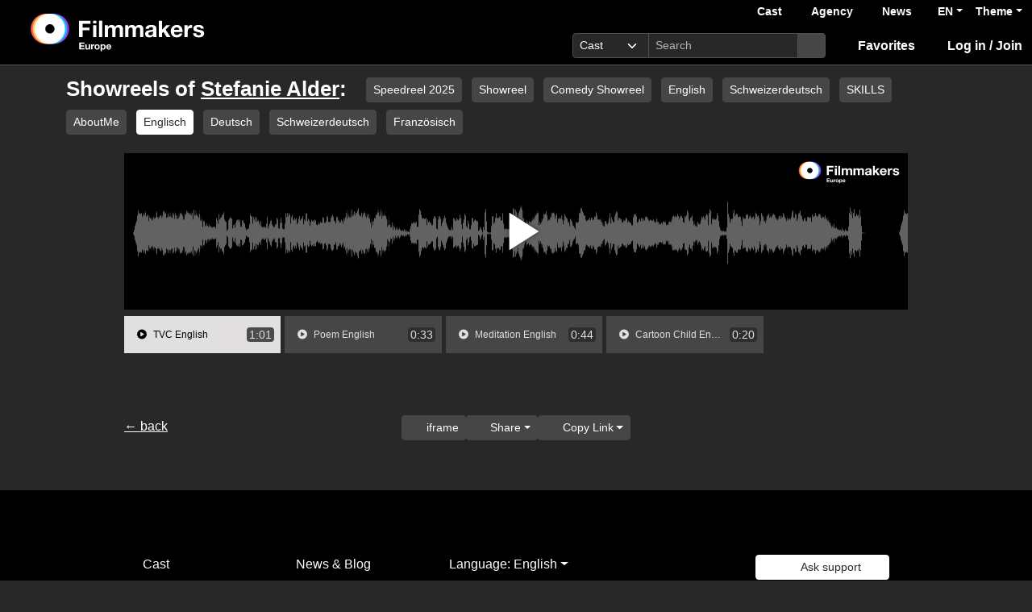

--- FILE ---
content_type: text/html; charset=utf-8
request_url: https://www.filmmakers.eu/en/actors/stefanie-alder/video/11033
body_size: 7255
content:
<!DOCTYPE html>
<html
  lang='en' class="h-100" data-bs-default-theme='__auto__'>

<head>
  <meta charset="utf-8">
  <meta http-equiv="X-UA-Compatible" content="IE=edge">
  <meta name="viewport" content="width=device-width, initial-scale=1.0">
  <meta name="view-transition" content="same-origin">

    <link rel="canonical" href="https://www.filmmakers.eu/en/actors/stefanie-alder/audio/11033" />
  
  <meta name="description" content="Showreels from Stefanie Alder on Filmmakers: Speedreel 2025, Showreel, Comedy Showreel, English, Schweizerdeutsch, SKILLS, AboutMe, Englisch, Deutsch, Schweizerdeutsch, Französisch">


  <title>Audio of Stefanie Alder - Filmmakers</title>

  <link rel="icon" type="image/png" href="/favicon-96x96.png" sizes="96x96">
<link rel="icon" type="image/svg+xml" href="/favicon.svg">
<link rel="shortcut icon" href="/favicon.ico">
<link rel="apple-touch-icon" sizes="180x180" href="/apple-touch-icon.png">
<meta name="apple-mobile-web-app-title" content="Filmmakers">
<link rel="manifest" href="/site.webmanifest">


  <meta name="keywords" content="Casting, Besetzung, Schauspiel, Schauspieler, Schauspielerdatenbank, Datenbank, Demoband, Showreel, Video, eCasting, Casting-Direktor, Agenturen, Audio of Stefanie Alder">
  <meta name="turbo-cache-control" content="no-cache">

  <link rel="stylesheet" crossorigin="anonymous" href="https://assets.filmmakers.eu/assets/application-c462bfb5.css" media="all" data-turbo-track="reload" />

  <meta name="csrf-param" content="authenticity_token" />
<meta name="csrf-token" content="-kanUnqpW-9ZPZqhXldAfHkiO3bEh7ufl7Tq3vk84AD4atI6FwbE3Mu4UkoKkf9TxL7UF8mN_ISJMRvx4Az0Cg" />
  <meta name="csp-nonce" content="XmrUBgh0OoBZEwHVjDb4Ew==" />
  

  <script src="https://assets.filmmakers.eu/assets/preload-bd48d589.js" crossorigin="anonymous" nonce="XmrUBgh0OoBZEwHVjDb4Ew==" data-turbo-track="reload"></script>
  <script src="https://assets.filmmakers.eu/assets/application-3551fe16.js" crossorigin="anonymous" nonce="XmrUBgh0OoBZEwHVjDb4Ew==" defer="defer" data-turbo-track="reload"></script>
  

      <script nonce="XmrUBgh0OoBZEwHVjDb4Ew==">
//<![CDATA[

      if (window.parent !== window) {
        var connect = location.href.match(/\?/) ? "&" : "?";
        window.location.href = window.location.href + connect + 'iframe=v2'
      }

//]]>
</script><meta property="og:type" content="website"><meta property="og:title" content="Audio of Stefanie Alder - Filmmakers"><meta property="og:url" content="https://www.filmmakers.eu/en/actors/stefanie-alder/audio/11033"><meta property="og:image" content="https://static.filmmakers.eu/production/3bcb29af-d2e0-475a-8e99-7b6398748da8.png"><meta property="og:video" content="https://www.filmmakers.eu/en/actors/stefanie-alder/video/11033">


  <script type="application/ld+json">
    {"@context":"https://schema.org","@type":"Organization","name":"filmmakers.one GmbH","url":"https://www.filmmakers.eu","logo":"https://filmmakers.eu/email_assets/logo.png","sameAs":["https://www.instagram.com/filmmakers.europe","https://www.facebook.com/filmmakers.europe","https://www.linkedin.com/company/filmmakers-system-by-denkungsart"]}
  </script>


      <link rel="alternate" href="https://www.filmmakers.eu/en/actors/stefanie-alder/audio/11033" hreflang="en">
<link rel="alternate" href="https://www.filmmakers.eu/de/actors/stefanie-alder/audio/11033" hreflang="de">
<link rel="alternate" href="https://www.filmmakers.eu/fr/actors/stefanie-alder/audio/11033" hreflang="fr">
<link rel="alternate" href="https://www.filmmakers.eu/it/actors/stefanie-alder/audio/11033" hreflang="it">
<link rel="alternate" href="https://www.filmmakers.eu/es/actors/stefanie-alder/audio/11033" hreflang="es">
<link rel="alternate" href="https://www.filmmakers.eu/pl/actors/stefanie-alder/audio/11033" hreflang="pl">
<link rel="alternate" href="https://www.filmmakers.eu/ro/actors/stefanie-alder/audio/11033" hreflang="ro">
<link rel="alternate" href="https://www.filmmakers.eu/uk/actors/stefanie-alder/audio/11033" hreflang="uk">
<link rel="alternate" href="https://www.filmmakers.eu/ru/actors/stefanie-alder/audio/11033" hreflang="ru">
<link rel="alternate" href="https://www.filmmakers.eu/tr/actors/stefanie-alder/audio/11033" hreflang="tr">


</head>


<body class="d-flex flex-column h-100" data-bs-reset-theme='__auto__'>
  <style></style>

    
<header id='header' class="header" data-controller="toggle-on-scroll" data-toggle-on-scroll-distance-value="260" data-toggle-on-scroll-property-value="--fm-header-default-height" data-toggle-on-scroll-val-value="50px">
  <div class='container-fluid header-container'>
      <a class="header-logo ms-md-3 ms-lg-4" aria-label="logo" data-turbo-prefetch="false" href="https://www.filmmakers.eu/"><div class="logo"></div></a>

    <div class="header-nav">
      <div class="header-top-nav">
          <div class="header-top-nav--items d-none d-md-block">
            <a href="/actor_profile_search/new" class="header-top-nav--item header-top-nav--item-roman">Cast</a>
            <a class="header-top-nav--item header-top-nav--item-viking" href="/talent_agency_search/new">Agency</a>
            <a class="header-top-nav--item" href="/news">News</a>
          </div>
        <div class="dropdown language-switcher"><a class="text-decoration-none d-none d-md-block dropdown-toggle" data-bs-toggle="dropdown" aria-haspopup="true" aria-expanded="false" role="button" href="#">EN</a><ul class="dropdown-menu">
  <li><form class="button_to" method="post" action="/set_locale?locale=en"><button class="dropdown-item active" type="submit">English</button><input type="hidden" name="authenticity_token" value="f96xLxLwraU126gyfZ9f4UoD2evp150BUDnFX7wB-SnSw61zgJI4Md8KpI7zumjN1rkbCptiwyuB2FYSSH8tXw" autocomplete="off" /></form></li><li><form class="button_to" method="post" action="/set_locale?locale=de"><button class="dropdown-item" type="submit">Deutsch</button><input type="hidden" name="authenticity_token" value="96EB8Wq0Dy6rF_o4fw2RKgCCQ2E17ZMpv3PFwwJYJbxavB2t-NaaukHG9oTxKKYGnDiBgEdYzQNuklaO9ibxyg" autocomplete="off" /></form></li><li><form class="button_to" method="post" action="/set_locale?locale=fr"><button class="dropdown-item" type="submit">Français</button><input type="hidden" name="authenticity_token" value="hk7Gp3R0x6a3zmM1qTlS3xVxEn3p6KVdtKawsB8p3f4rU9r75hZSMl0fb4knHGXzicvQnJtd-3dlRyP961cJiA" autocomplete="off" /></form></li><li><form class="button_to" method="post" action="/set_locale?locale=it"><button class="dropdown-item" type="submit">Italiano</button><input type="hidden" name="authenticity_token" value="MZYAvGJcSnjHkgOBCaE9wMV39HOehrajRnwQBrUEDjWcixzg8D7f7C1DDz2HhArsWc02kuwz6ImXnYNLQXraQw" autocomplete="off" /></form></li><li><form class="button_to" method="post" action="/set_locale?locale=es"><button class="dropdown-item" type="submit">Español</button><input type="hidden" name="authenticity_token" value="vohHU67EiAbUDoebfb67q-3lPVlvaZJa2qHjFXn-jHQTlVsPPKYdkj7fiyfzm4yHcV__uB3czHALQHBYjYBYAg" autocomplete="off" /></form></li><li><form class="button_to" method="post" action="/set_locale?locale=pl"><button class="dropdown-item" type="submit">Polski</button><input type="hidden" name="authenticity_token" value="y9baB96Nq91DO8zEzvTrgNGfMwomThAuIbDp0CQibL1my8ZbTO8-SanqwHhA0dysTSXx61T7TgTwUXqd0Fy4yw" autocomplete="off" /></form></li><li><form class="button_to" method="post" action="/set_locale?locale=ro"><button class="dropdown-item" type="submit">Română</button><input type="hidden" name="authenticity_token" value="3bKFf4gyTJteHoyfapZ8NzLGHZhwrbWQ1FrE2Ixq3qVwr5kjGlDZD7TPgCPks0sbrnzfeQIY67oFu1eVeBQK0w" autocomplete="off" /></form></li><li><form class="button_to" method="post" action="/set_locale?locale=uk"><button class="dropdown-item" type="submit">Українська</button><input type="hidden" name="authenticity_token" value="RA67iqnAwAr6h02UQCAL6tB6ivvF7WI4FRMZAnCRjIzpE6fWO6JVnhBWQSjOBTzGTMBIGrdYPBLE8opPhO9Y-g" autocomplete="off" /></form></li><li><form class="button_to" method="post" action="/set_locale?locale=ru"><button class="dropdown-item" type="submit">Русский</button><input type="hidden" name="authenticity_token" value="B3t6BkisgJWmbFm4P7MZTgdXAmJpk6qqVScGgJJlDKqqZmZa2s4VAUy9VQSxli5im-3Agxsm9ICExpXNZhvY3A" autocomplete="off" /></form></li><li><form class="button_to" method="post" action="/set_locale?locale=tr"><button class="dropdown-item" type="submit">Türkçe</button><input type="hidden" name="authenticity_token" value="JW5P5416iIhqSQCTUA-h8fzcZCS5arXp3UDfiTUoQMiIc1O7HxgdHICYDC_eKpbdYGamxcvf68MMoUzEwVaUvg" autocomplete="off" /></form></li>
</ul></div>

        <div class="dropdown theme-switcher"><a class="text-decoration-none dropdown-toggle" data-bs-toggle="dropdown" aria-haspopup="true" aria-expanded="false" role="button" href="#">Theme</a><ul class="dropdown-menu">
  <li>
    <button type="button" class="dropdown-item d-flex align-items-center active" data-bs-theme-value="light">
      <i class="far fa-sun"></i><span class="fa5-text">Light</span>
    </button>
  </li>
  <li>
    <button type="button" class="dropdown-item d-flex align-items-center" data-bs-theme-value="dark">
      <i class="fas fa-moon"></i><span class="fa5-text">Dark</span>
    </button>
  </li>
  <li>
    <button type="button" class="dropdown-item d-flex align-items-center" data-bs-theme-value="auto">
      <i class="fas fa-circle-half-stroke"></i><span class="fa5-text">Auto</span>
    </button>
  </li>
</ul></div>
      </div>

        <button name="button" type="submit" class="btn btn-lg btn-link collapsed d-block d-md-none position-relative" aria-label="Open the menu" data-bs-toggle="collapse" data-bs-target="#header_search"><i class="fas fa-search"></i></button>

        <form class="header-search collapse" id="header_search" role="group" data-controller="autocomplete" data-autocomplete-url-value="/autocomplete" data-autocomplete-query-param-value="query" action="/search" accept-charset="UTF-8" method="get">
          <div class="input-group">
              <select name="search_type" id="search_type" class="form-select form-select-sm" data-autocomplete-target="searchType"><option value="ActorProfile">Cast</option>
<option value="TalentAgency">Agency</option></select>
            <input type="search" name="query" id="query" value="" placeholder="Search" class="form-control form-control-sm flex-fill" data-autocomplete-target="input" />
            <button name="button" type="submit" title="Search" class="header-search--icon btn btn-sm btn-secondary"><i class="fas fa-search"></i></button>
          </div>
          <div class="list-group autocomplete-search" data-autocomplete-target="results"></div>
</form>
      <div class="header-nav-items">
        <div class="header-nav-items--item"><a id="icon_link_to_favorable_list" href="/favorable/lists/current:ActorProfile"><i class="fas fa-star" data-num="0"></i><span class="fa5-text">Favorites </span></a></div>
          <div class="header-nav-items--item"><a href="https://www.filmmakers.eu/users/sign_in"><i class="fas fa-arrow-right-to-bracket"></i><span class="fa5-text">Log in / Join</span></a></div>
      </div>

      <div class="dropdown header-burger-menu"><button name="button" type="button" class="btn btn-link dropdown-toggle" data-bs-toggle="dropdown" aria-haspopup="true" aria-expanded="false" aria-label="burger menu" data-bs-offset="0, 10" data-bs-auto-close="outside"><div class="burger-menu-icon"></div></button><ul class="pb-0 dropdown-menu">
        <li class=""><a class="dropdown-item" href="https://www.filmmakers.eu/users/sign_in"><i class="fas fa-arrow-right-to-bracket"></i><span class="fa5-text">Log in / Join</span></a></li><li class="d-lg-none"><a class="dropdown-item text-decoration-none pb-3" href="/favorable/lists/current:ActorProfile"><i class="fas fa-star" data-num="0"></i><span class="fa5-text">Favorites </span></a></li><li class="d-md-none"><a class="dropdown-item dropdown-item-secondary dropdown-item-roman fw-bold pt-2" href="/actor_profile_search/new">Cast</a></li><li class="d-md-none"><a class="dropdown-item dropdown-item-secondary dropdown-item-viking fw-bold" href="/talent_agency_search/new">Agency</a></li><li class="d-md-none"><div class="dropdown language-switcher"><a class="text-decoration-none dropdown-item dropdown-item-secondary pb-2 dropdown-toggle" data-bs-toggle="dropdown" aria-haspopup="true" aria-expanded="false" role="button" href="#">Language: EN</a><ul class="dropdown-menu">
  <li><form class="button_to" method="post" action="/set_locale?locale=en"><button class="dropdown-item active" type="submit">English</button><input type="hidden" name="authenticity_token" value="BkXGz2AA-vX9q3mCaHdbCELZ4h9IsVjxim8B3oofj2GrWNqT8mJvYRd6dT7mUmwk3mMg_joEBttbjpKTfmFbFw" autocomplete="off" /></form></li><li><form class="button_to" method="post" action="/set_locale?locale=de"><button class="dropdown-item" type="submit">Deutsch</button><input type="hidden" name="authenticity_token" value="G9kIqWA5NrTRGnDXh_RjrMer7H0pT5m3rbiV7XVEd9q2xBT18lujIDvLfGsJ0VSAWxEunFv6x518WQaggTqjrA" autocomplete="off" /></form></li><li><form class="button_to" method="post" action="/set_locale?locale=fr"><button class="dropdown-item" type="submit">Français</button><input type="hidden" name="authenticity_token" value="fmDqOVycvfBlHwDnveE3om_b0zgJVYIUCCUXo3XcvDzTffZlzv4oZI_ODFszxACO82ER2Xvg3D7ZxITugaJoSg" autocomplete="off" /></form></li><li><form class="button_to" method="post" action="/set_locale?locale=it"><button class="dropdown-item" type="submit">Italiano</button><input type="hidden" name="authenticity_token" value="TxDIHSUu2YnyKPZMfjd6Od7llk72q_au8tyE4gm_vSPiDdRBt0xMHRj5-vDwEk0VQl9Ur4QeqIQjPRev_cFpVQ" autocomplete="off" /></form></li><li><form class="button_to" method="post" action="/set_locale?locale=es"><button class="dropdown-item" type="submit">Español</button><input type="hidden" name="authenticity_token" value="itA56LuzZcnVwswE6VmTOq9FzEirEOpXP5Z9yFddZIknzSW0KdHwXT8TwLhnfKQWM_8OqdmltH3ud-6FoyOw_w" autocomplete="off" /></form></li><li><form class="button_to" method="post" action="/set_locale?locale=pl"><button class="dropdown-item" type="submit">Polski</button><input type="hidden" name="authenticity_token" value="kZVN-19uwnQpKIwgJZncwA4GXEixbLcLbfXhwHoOQVw8iFGnzQxX4MP5gJyrvOvskryeqcPZ6SG8FHKNjnCVKg" autocomplete="off" /></form></li><li><form class="button_to" method="post" action="/set_locale?locale=ro"><button class="dropdown-item" type="submit">Română</button><input type="hidden" name="authenticity_token" value="iCR81zk9s72azNKkx0IJ8oc5wct5v3_GgmXOBV73KislOWCLq18mKXAd3hhJZz7eG4MDKgsKIexThF1Iqon-XQ" autocomplete="off" /></form></li><li><form class="button_to" method="post" action="/set_locale?locale=uk"><button class="dropdown-item" type="submit">Українська</button><input type="hidden" name="authenticity_token" value="d2gYmPVIQMHqXpEg2V6CfCF03Zqk9N2lDrzRGKguNrjadQTEZyrVVQCPnZxXe7VQvc4fe9ZBg4_fXUJVXFDizg" autocomplete="off" /></form></li><li><form class="button_to" method="post" action="/set_locale?locale=ru"><button class="dropdown-item" type="submit">Русский</button><input type="hidden" name="authenticity_token" value="wi_8bZ_1BD6WZT1d3R8GBJCAKRoXiySYDw7i7Xsu419vMuAxDZeRqny0MeFTOjEoDDrr-2U-erLe73Ggj1A3KQ" autocomplete="off" /></form></li><li><form class="button_to" method="post" action="/set_locale?locale=tr"><button class="dropdown-item" type="submit">Türkçe</button><input type="hidden" name="authenticity_token" value="-hoG-10n3IO92cHzTQKUy4vLFxDbMdGzsY7O7Xy1M_1XBxqnz0VJF1cIzU_DJ6PnF3HV8amEj5lgb12giMvniw" autocomplete="off" /></form></li>
</ul></div></li>
</ul></div>    </div>
  </div>
</header>


  <main class="flex-grow-1 pb-5">
    <div id='content' class='container' role='main'>
      <div class="growl-alert-wrapper"></div>

      

      




<div class="showreels-bar">
  <h2 class="showreels-bar--title">Showreels of <a class="text-decoration-underline" target="_blank" rel="noopener" href="/en/actors/stefanie-alder">Stefanie Alder</a>:</h2>
    <a class="btn btn-sm me-2 mb-2 mw-100 text-truncate btn-secondary" href="/en/actors/stefanie-alder/video/138378">
        Speedreel 2025
</a>    <a class="btn btn-sm me-2 mb-2 mw-100 text-truncate btn-secondary" href="/en/actors/stefanie-alder/video/18550">
        Showreel
</a>    <a class="btn btn-sm me-2 mb-2 mw-100 text-truncate btn-secondary" href="/en/actors/stefanie-alder/video/59785">
        Comedy Showreel
</a>    <a class="btn btn-sm me-2 mb-2 mw-100 text-truncate btn-secondary" href="/en/actors/stefanie-alder/video/18551">
        English
</a>    <a class="btn btn-sm me-2 mb-2 mw-100 text-truncate btn-secondary" href="/en/actors/stefanie-alder/video/18552">
        Schweizerdeutsch
</a>    <a class="btn btn-sm me-2 mb-2 mw-100 text-truncate btn-secondary" href="/en/actors/stefanie-alder/video/18553">
        SKILLS
</a>    <a class="btn btn-sm me-2 mb-2 mw-100 text-truncate btn-secondary" href="/en/actors/stefanie-alder/video/24520">
        AboutMe
</a>    <a class="btn btn-sm me-2 mb-2 mw-100 text-truncate btn-primary pe-none" href="/en/actors/stefanie-alder/audio/11033">
        Englisch
</a>    <a class="btn btn-sm me-2 mb-2 mw-100 text-truncate btn-secondary" href="/en/actors/stefanie-alder/audio/11712">
        Deutsch
</a>    <a class="btn btn-sm me-2 mb-2 mw-100 text-truncate btn-secondary" href="/en/actors/stefanie-alder/audio/11713">
        Schweizerdeutsch
</a>    <a class="btn btn-sm me-2 mb-2 mw-100 text-truncate btn-secondary" href="/en/actors/stefanie-alder/audio/11714">
        Französisch
</a></div>

<section class="showreels js-showreels mw-980 mx-auto showreels-with-playlist-below">
  
  <div class='row g-2 mt-0 showreels-row showreels-type-audio'>
    <div class="mt-0 col-12 col-md-12">
      <audio controls="controls" preload="auto" class="video-js vjs-default-skin player" id="player_showreel_11033" poster="https://imgproxy.filmmakers.eu/GFPLInx64Icy_lVJUXOFnTrBCwXIVNCI-Rl8orq3xVU/rt:fit/w:1200/h:1200/czM6Ly9maWxtbWFr/ZXJzLWV1LXdlc3Qt/MS9wcm9kdWN0aW9u/LzNiY2IyOWFmLWQy/ZTAtNDc1YS04ZTk5/LTdiNjM5ODc0OGRh/OC5wbmc" data-playlist="[{&quot;name&quot;:&quot;TVC English&quot;,&quot;id&quot;:344827,&quot;download&quot;:true,&quot;duration&quot;:61,&quot;thumbnail&quot;:&quot;https://static.filmmakers.eu/production/3bcb29af-d2e0-475a-8e99-7b6398748da8.png&quot;,&quot;poster&quot;:&quot;https://static.filmmakers.eu/production/3bcb29af-d2e0-475a-8e99-7b6398748da8.png&quot;,&quot;sources&quot;:[{&quot;src&quot;:&quot;https://static.filmmakers.eu/production/2a3055d6-f149-48ab-a9ec-18dff0b65538.mp3&quot;,&quot;type&quot;:&quot;audio/mpeg&quot;}]},{&quot;name&quot;:&quot;Poem English&quot;,&quot;id&quot;:344830,&quot;download&quot;:true,&quot;duration&quot;:33,&quot;thumbnail&quot;:&quot;https://static.filmmakers.eu/production/45e0cc2e-5e4b-4875-a422-cd6102597236.png&quot;,&quot;poster&quot;:&quot;https://static.filmmakers.eu/production/45e0cc2e-5e4b-4875-a422-cd6102597236.png&quot;,&quot;sources&quot;:[{&quot;src&quot;:&quot;https://static.filmmakers.eu/production/d092a87c-afe1-4342-80f0-b091f3c73523.mp3&quot;,&quot;type&quot;:&quot;audio/mpeg&quot;}]},{&quot;name&quot;:&quot;Meditation English&quot;,&quot;id&quot;:344831,&quot;download&quot;:true,&quot;duration&quot;:44,&quot;thumbnail&quot;:&quot;https://static.filmmakers.eu/production/88810c1f-2f4d-46e4-988e-2e4c96ddcf8b.png&quot;,&quot;poster&quot;:&quot;https://static.filmmakers.eu/production/88810c1f-2f4d-46e4-988e-2e4c96ddcf8b.png&quot;,&quot;sources&quot;:[{&quot;src&quot;:&quot;https://static.filmmakers.eu/production/fd44b8f4-581a-4a98-b885-095c67592a5e.mp3&quot;,&quot;type&quot;:&quot;audio/mpeg&quot;}]},{&quot;name&quot;:&quot;Cartoon Child English&quot;,&quot;id&quot;:344832,&quot;download&quot;:true,&quot;duration&quot;:20,&quot;thumbnail&quot;:&quot;https://static.filmmakers.eu/production/943894d3-6656-40e8-b8ce-917e5b4370aa.png&quot;,&quot;poster&quot;:&quot;https://static.filmmakers.eu/production/943894d3-6656-40e8-b8ce-917e5b4370aa.png&quot;,&quot;sources&quot;:[{&quot;src&quot;:&quot;https://static.filmmakers.eu/production/903d3c47-b0ee-4ec6-9906-b956ff036974.mp3&quot;,&quot;type&quot;:&quot;audio/mpeg&quot;}]}]" data-logo="https://assets.filmmakers.eu/assets/videoplayer_overlay-2d7f3441.svg"></audio>
      <div class="showreels-bar-title js-showreels-playlist-title"></div>
    </div>
    <div class="mt-0 col-12 col-md-12">
      <div class="showreels-playlist">
        <div class="vjs-playlist vjs-playlist-horizontal"></div>
      </div>
    </div>

      <div class="w-100 mt-0">
        <div class="col-12 col-md-12">
          <div class="row">
            <div class='d-none d-lg-block col-md-2 showreels-back-link-wrapper'>
              <a class="showreels-back-link" href="https://www.filmmakers.eu/en/actors/stefanie-alder">← back</a>
            </div>
            <div class='col-md-8 text-center d-none d-md-block'>
                <div class="showreels-actions">
                  <a class="btn btn-light btn-sm" rel="tooltip" title="Click to share showreel with embedded code" data-behavior="remote-modal-link" data-variant="modal" href="/en/actors/stefanie-alder/showreels/11033/iframe"><i class="fas fa-code"></i><span class="fa5-text">iframe</span></a>
                    <span class="social-media-links float-end "><div class="dropdown"><button name="button" type="button" class="btn btn-sm social-media-links--share-icon btn-light dropdown-toggle" data-bs-toggle="dropdown" aria-haspopup="true" aria-expanded="false" aria-label="Share"><i class="fas fa-share-alt"></i><span class="fa5-text">Share</span></button><ul class="dropdown-menu"><li><h6 class="dropdown-header py-0">Share</h6></li><li><hr class="dropdown-divider"></li><li class="dropdown-item"><a class="btn-sm popup p-0 btn btn-icon-text" title="Share on Facebook" data-width="600" data-height="400" href="https://www.facebook.com/sharer/sharer.php?u=https://www.filmmakers.eu/en/actors/stefanie-alder/audio/11033"><span class="btn-icon"><i class="fab fa-facebook"></i></span><span class="btn-text">Facebook</span></a></li><li class="dropdown-item"><a class="btn-sm p-0 btn btn-icon-text" title="Share link via email" href="mailto:?subject=Audio%20of%20Stefanie%20Alder%20-%20Filmmakers&amp;body=https%3A%2F%2Fwww.filmmakers.eu%2Fen%2Factors%2Fstefanie-alder%2Faudio%2F11033"><span class="btn-icon"><i class="fas fa-envelope"></i></span><span class="btn-text">Share via Email</span></a></li></ul></div></span>

                    <div class="dropdown"><button name="button" type="button" class="btn btn-light btn-sm dropdown-toggle" data-bs-toggle="dropdown" aria-haspopup="true" aria-expanded="false" aria-label="" data-bs-auto-close="outside"><i class="fas fa-copy"></i><span class="fa5-text">Copy Link</span></button><ul class="dropdown-menu">
                      <li><a class="dropdown-item" data-controller="clipboard" data-clipboard-text="https://www.filmmakers.eu/en/actors/stefanie-alder/showreels" data-notification="The link was successfully copied to your clipboard." href="#">All Showreels</a></li>
                      <li><a class="dropdown-item" data-controller="clipboard" data-clipboard-text="https://www.filmmakers.eu/en/actors/stefanie-alder/audio/11033" data-notification="The link was successfully copied to your clipboard." href="#">Current Showreel</a></li>
                      <li><a class="dropdown-item" data-controller="showreel-chapter-clipboard" data-showreel-chapter-clipboard-player-id-value="player_showreel_11033_html5_api" data-showreel-chapter-clipboard-placeholder-value="__ID__" data-notification="The link was successfully copied to your clipboard." data-turbo="false" href="https://www.filmmakers.eu/en/actors/stefanie-alder/audio/11033?showreel_medium_id=__ID__">Current chapter</a></li>
</ul></div>                </div>
            </div>
            <div class='col-md-2 col-6 text-md-end'>
              <div class="showreels-chapter js-showreels-chapter">
                <a class="showreels-chapter--prev js-showreels-chapter-prev" title="&lt; prev" href="#"><i class="fas fa-chevron-left"></i></a>
                <span class="js-showreels-chapter-num">1</span>
                <a class="showreels-chapter--prev js-showreels-chapter-next" title="next &gt;" href="#"><i class="fas fa-chevron-right"></i></a>
              </div>
            </div>
          </div>
        </div>
      </div>
  </div>

</section>

    </div>
  </main>

  <footer class="footer">
  <div class='container-xl'>

    <div class="row">
      <div class="col-6 col-xl-2 offset-xl-1 col-md-3 mb-3">
        <ul class="nav flex-column">
          <li class="nav-item mb-2"><a class="nav-link p-0" href="/actor_profile_search/new">Cast</a></li>
          <li class="nav-item mb-2"><a class="nav-link p-0" href="/talent_agency_search/new">Agency</a></li>
        </ul>
      </div>

      <div class="col-6 col-xl-2 col-md-3 mb-3">
        <ul class="nav flex-column">
          <li class="nav-item mb-2"><a class="nav-link p-0" href="/news">News &amp; Blog</a></li>
          <li class="nav-item mb-2"><a class="nav-link p-0" href="https://en.support.filmmakers.eu">FAQ</a></li>
        </ul>
      </div>

      <div class="col-12 col-xl-2 col-md-3 mb-3">
        <ul class="nav flex-column">
          <li class="nav-item mb-2"><div class="dropdown language-switcher"><a class="text-decoration-none dropdown-toggle" data-bs-toggle="dropdown" aria-haspopup="true" aria-expanded="false" role="button" href="#">Language: English</a><ul class="dropdown-menu">
  <li><form class="button_to" method="post" action="/set_locale?locale=en"><button class="dropdown-item active" type="submit">English</button><input type="hidden" name="authenticity_token" value="K04nYdYYnhgxlqIerkNNiVb1AA29LbWBJ9J4T7RzRNmGUzs9RHoLjNtHrqIgZnqlyk_C7M-Y66v2M-sCQA2Qrw" autocomplete="off" /></form></li><li><form class="button_to" method="post" action="/set_locale?locale=de"><button class="dropdown-item" type="submit">Deutsch</button><input type="hidden" name="authenticity_token" value="ON2vzUWk2xMsvnltotH7RwxQMqE4hPwve4XRC96o-NuVwLOR18ZOh8ZvddEs9MxrkOrwQEoxogWqZEJGKtYsrQ" autocomplete="off" /></form></li><li><form class="button_to" method="post" action="/set_locale?locale=fr"><button class="dropdown-item" type="submit">Français</button><input type="hidden" name="authenticity_token" value="NqMVDhyTTQ5djIKVwFJcUZbh6-Wlpn7KZR1u-mdWNwmbvglSjvHYmrddjilOd2t9ClspBNcTIOC0_P23kyjjfw" autocomplete="off" /></form></li><li><form class="button_to" method="post" action="/set_locale?locale=it"><button class="dropdown-item" type="submit">Italiano</button><input type="hidden" name="authenticity_token" value="atAwosWnLA6bts20ryqB8teOftlQQXAc5oyud0AZ9jzHzSz-V8W5mnFnwQghD7beSzS8OCL0LjY3bT06tGciSg" autocomplete="off" /></form></li><li><form class="button_to" method="post" action="/set_locale?locale=es"><button class="dropdown-item" type="submit">Español</button><input type="hidden" name="authenticity_token" value="OtRzkW4P_bNztFV4049omO-LPKCiOxh9-pJUK9SRlKaXyW_N_G1oJ5llWcRdql-0czH-QdCORlcrc8dmIO9A0A" autocomplete="off" /></form></li><li><form class="button_to" method="post" action="/set_locale?locale=pl"><button class="dropdown-item" type="submit">Polski</button><input type="hidden" name="authenticity_token" value="2DeqZwmDMwdJ7UQJfxxPHV_zmSBmhHo4JAmJYFD81CR1KrY7m-Gmk6M8SLXxOXgxw0lbwRQxJBL16BotpIIAUg" autocomplete="off" /></form></li><li><form class="button_to" method="post" action="/set_locale?locale=ro"><button class="dropdown-item" type="submit">Română</button><input type="hidden" name="authenticity_token" value="XHDj3xd1Y2Y3PnRjYn5qaeNnGRKpFrYdHFSfAe0Ynh3xbf-DhRf28t3veN_sW11Ff93b89uj6DfNtQxMGWZKaw" autocomplete="off" /></form></li><li><form class="button_to" method="post" action="/set_locale?locale=uk"><button class="dropdown-item" type="submit">Українська</button><input type="hidden" name="authenticity_token" value="guGwE4UvA_SOo0GMepUs6ptVY3bXCDfZrZ9b-nenTdUv_KxPF02WYGRyTTD0sBvGB--hl6W9afN8fsi3g9mZow" autocomplete="off" /></form></li><li><form class="button_to" method="post" action="/set_locale?locale=ru"><button class="dropdown-item" type="submit">Русский</button><input type="hidden" name="authenticity_token" value="FC8ieJVcuJUPoOL2iaTr7XTPPEwDfpQrHlLiRMPNXOG5Mj4kBz4tAeVx7koHgdzB6HX-rXHLygHPs3EJN7OIlw" autocomplete="off" /></form></li><li><form class="button_to" method="post" action="/set_locale?locale=tr"><button class="dropdown-item" type="submit">Türkçe</button><input type="hidden" name="authenticity_token" value="O0lfCj3q055T0hzO8CnnXQf5tbZZ8Rwj_oEoI2pSlJ6WVENWr4hGCrkDEHJ-DNBxm0N3VytEQgkvYLtunixA6A" autocomplete="off" /></form></li>
</ul></div></li>
            <li class="nav-item mb-2"><div class="dropdown theme-switcher"><a class="text-decoration-none dropdown-toggle" data-bs-toggle="dropdown" aria-haspopup="true" aria-expanded="false" role="button" href="#">Theme</a><ul class="dropdown-menu">
  <li>
    <button type="button" class="dropdown-item d-flex align-items-center active" data-bs-theme-value="light">
      <i class="far fa-sun"></i><span class="fa5-text">Light</span>
    </button>
  </li>
  <li>
    <button type="button" class="dropdown-item d-flex align-items-center" data-bs-theme-value="dark">
      <i class="fas fa-moon"></i><span class="fa5-text">Dark</span>
    </button>
  </li>
  <li>
    <button type="button" class="dropdown-item d-flex align-items-center" data-bs-theme-value="auto">
      <i class="fas fa-circle-half-stroke"></i><span class="fa5-text">Auto</span>
    </button>
  </li>
</ul></div></li>
        </ul>
      </div>

      <div class="col-12 col-xl-2 col-md-3 offset-xl-2 mb-3">
        <button name="button" type="button" class="footer--support-btn btn btn-sm btn-primary w-100 mb-3 contact_link" data-beacon="false" data-behavior="form-modal-link" data-variant="modal" data-href="/contact/new"><i class="far fa-comment"></i><span class="fa5-text">Ask support</span></button>
        <ul class="nav flex-column">
          <li class="nav-item mb-2"><small><a class="nav-link p-0" href="/en/imprint">Legal Notice</a></small></li>
          <li class="nav-item mb-2"><small><a class="nav-link p-0" href="/en/subscriptions/pricing">Pricing</a></small></li>
          <li class="nav-item mb-2"><small><a class="nav-link p-0" href="/en/terms_of_service">Terms of Service</a></small></li>
          <li class="nav-item mb-2"><small><a class="nav-link p-0" href="/en/privacy">Privacy</a></small></li>
          <li class="nav-item mb-2"><small><a class="nav-link p-0" href="/en/social_media_privacy">Social Media Privacy</a></small></li>
          <li class="nav-item mb-2"><small><button name="button" type="button" class="nav-link p-0" data-behavior="form-modal-link" data-variant="modal" data-href="/dsa_reporting/new">DSA reporting form</button></small></li>
          <li class="nav-item mb-2"><small><a class="nav-link p-0" href="https://api.filmmakers.eu">Api</a></small></li>
        </ul>
      </div>
    </div>

    <div class="row">
      <div class="col-12 col-xl-10 offset-xl-1">
        <div class="d-flex flex-column flex-md-row justify-content-between align-items-start align-items-md-center py-4 border-top">
          <div class="logo logo-footer"></div>
          <div class="d-flex flex-row align-items-center mt-4 mt-md-0">
            <span class="ms-auto fm-text-dark-emphasis"><small>© 2026 Filmmakers</small></span>
            <ul class="nav d-flex align-items-center">
              <li class="ms-3"><a class="btn btn-secondary rounded-circle" target="_blank" rel="noopener nofollow" href="https://www.facebook.com/filmmakers.europe"><i class="fab fa-facebook" title="Find us on Facebook"></i></a></li>
              <li class="ms-2"><a class="btn btn-secondary rounded-circle" target="_blank" rel="noopener nofollow" href="https://www.instagram.com/filmmakers.europe"><i class="fab fa-instagram" title="Follow us on Instagram"></i></a></li>
              <li class="ms-2"><a class="btn btn-secondary rounded-circle" target="_blank" rel="noopener nofollow" href="https://www.linkedin.com/company/filmmakers-system-by-denkungsart"><i class="fab fa-linkedin" title="Follow us on LinkedIn"></i></a></li>
              <li class="ms-3 d-none d-xl-block"><a target="_blank" rel="noopener nofollow" href="https://wearealbert.org/"><img alt="albert logo" height="30" src="https://assets.filmmakers.eu/assets/albert-logo-f49073f5.png" /></a></li>
              <li class="ms-3"><a target="_blank" rel="noopener nofollow" href="https://tracking.naturebalance.net/ui/de/25T-BSC-569870/"><img alt="natureoffice logo" height="30" src="https://assets.filmmakers.eu/assets/natureoffice_tracking_logo-0141c1d4.svg" /></a></li>
            </ul>
          </div>
        </div>
      </div>
    </div>
  </div>
</footer>

  



<link rel="stylesheet" crossorigin="anonymous" href="https://assets.filmmakers.eu/assets/fonts-eb5236f2.css" media="all" />
</body>
</html>
